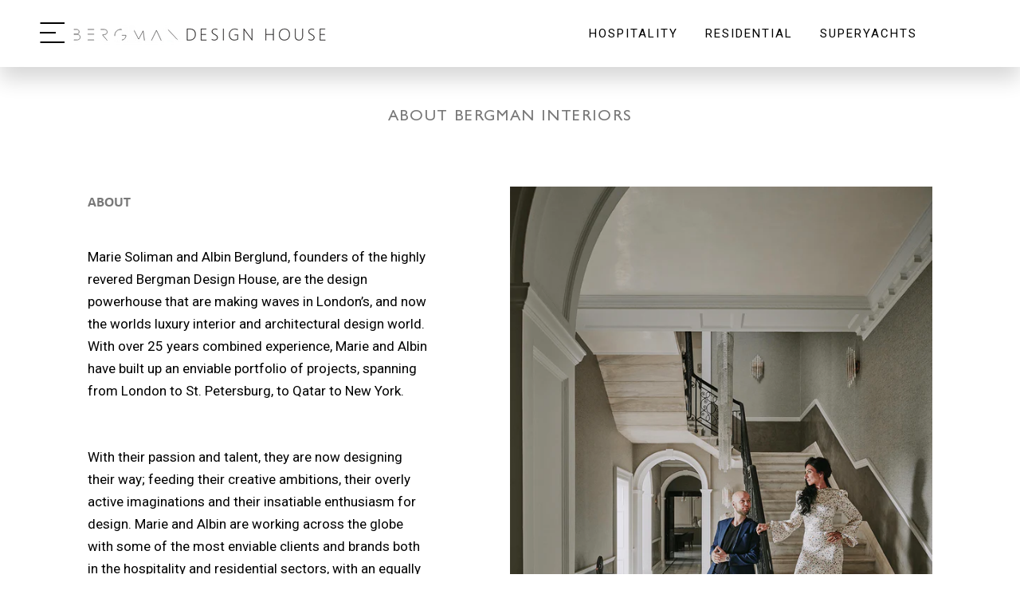

--- FILE ---
content_type: text/css
request_url: https://bergmandesignhouse.com/cdn/shop/t/8/assets/style.css?v=177402553260681708621731768211
body_size: 6289
content:
.slick-slider{position:relative;display:block;box-sizing:border-box;-webkit-user-select:none;-moz-user-select:none;-ms-user-select:none;user-select:none;-webkit-touch-callout:none;-khtml-user-select:none;-ms-touch-action:pan-y;touch-action:pan-y;-webkit-tap-highlight-color:transparent}.slick-list{position:relative;display:block;overflow:hidden;margin:0;padding:0}.slick-list:focus{outline:none}.slick-list.dragging{cursor:pointer;cursor:hand}.slick-slider .slick-track,.slick-slider .slick-list{-webkit-transform:translate3d(0,0,0);-moz-transform:translate3d(0,0,0);-ms-transform:translate3d(0,0,0);-o-transform:translate3d(0,0,0);transform:translateZ(0)}.slick-track{position:relative;top:0;left:0;display:block;margin-left:auto;margin-right:auto}.slick-track:before,.slick-track:after{display:table;content:""}.slick-track:after{clear:both}.slick-loading .slick-track{visibility:hidden}.slick-slide{display:none;float:left;height:100%;min-height:1px}[dir=rtl] .slick-slide{float:right}.slick-slide img{display:block}.slick-slide.slick-loading img{display:none}.slick-slide.dragging img{pointer-events:none}.slick-initialized .slick-slide{display:block}.slick-loading .slick-slide{visibility:hidden}.slick-vertical .slick-slide{display:block;height:auto;border:1px solid transparent}.slick-arrow.slick-hidden{display:none}@font-face{font-family:Calibri;src:url(Calibri-Light.eot);src:url(Calibri-Light.eot?#iefix) format("embedded-opentype"),url(Calibri-Light.woff2) format("woff2"),url(Calibri-Light.woff) format("woff"),url(Calibri-Light.ttf) format("truetype"),url(Calibri-Light.svg#Calibri-Light) format("svg");font-weight:300;font-style:normal;font-display:swap}@font-face{font-family:Calibri;src:url(Calibri.eot);src:url(Calibri.eot?#iefix) format("embedded-opentype"),url(Calibri.woff2) format("woff2"),url(Calibri.woff) format("woff"),url(Calibri.ttf) format("truetype"),url(Calibri.svg#Calibri) format("svg");font-weight:400;font-style:normal;font-display:swap}@font-face{font-family:Calibri;src:url(Calibri-Bold.eot);src:url(Calibri-Bold.eot?#iefix) format("embedded-opentype"),url(Calibri-Bold.woff2) format("woff2"),url(Calibri-Bold.woff) format("woff"),url(Calibri-Bold.ttf) format("truetype"),url(Calibri-Bold.svg#Calibri-Bold) format("svg");font-weight:700;font-style:normal;font-display:swap}@font-face{font-family:Gill Sans Pro Cyrillic;src:url(GillSansProCyrillic-Light.eot);src:url(GillSansProCyrillic-Light.eot?#iefix) format("embedded-opentype"),url(GillSansProCyrillic-Light.woff2) format("woff2"),url(GillSansProCyrillic-Light.woff) format("woff"),url(GillSansProCyrillic-Light.ttf) format("truetype"),url(GillSansProCyrillic-Light.svg#GillSansProCyrillic-Light) format("svg");font-weight:300;font-style:normal;font-display:swap}@font-face{font-family:Gill Sans Pro Cyrillic;src:url(GillSansProCyrillic-Medium.eot);src:url(GillSansProCyrillic-Medium.eot?#iefix) format("embedded-opentype"),url(GillSansProCyrillic-Medium.woff2) format("woff2"),url(GillSansProCyrillic-Medium.woff) format("woff"),url(GillSansProCyrillic-Medium.ttf) format("truetype"),url(GillSansProCyrillic-Medium.svg#GillSansProCyrillic-Medium) format("svg");font-weight:500;font-style:normal;font-display:swap}@font-face{font-family:Gill Sans Pro Cyrillic;src:url(GillSansProCyrillic-Bold.eot);src:url(GillSansProCyrillic-Bold.eot?#iefix) format("embedded-opentype"),url(GillSansProCyrillic-Bold.woff2) format("woff2"),url(GillSansProCyrillic-Bold.woff) format("woff"),url(GillSansProCyrillic-Bold.ttf) format("truetype"),url(GillSansProCyrillic-Bold.svg#GillSansProCyrillic-Bold) format("svg");font-weight:700;font-style:normal;font-display:swap}html{padding-bottom:0!important}.SectionHeader:not(:only-child){margin-bottom:80px}.SectionHeader .SectionHeader__Heading{font-size:25px;text-transform:uppercase;margin-top:0}.SectionHeader--line{display:flex;align-items:center}.SectionHeader--line:before,.SectionHeader--line:after{content:"";width:100%;height:1px;background-color:#0000008c;flex:1}p{font-family:Roboto,sans-serif;letter-spacing:normal}.Button,.shopify-payment-button__button--unbranded,.spr-button-primary:not(input),.spr-pagination-next>a,.spr-pagination-prev>a,.spr-summary-actions-newreview,input.spr-button-primary{font-family:Calibri;font-size:12px;font-weight:400;letter-spacing:normal;text-transform:none;padding:8px 15px}.shopify-section--header .Header{box-shadow:0 15px 25px #00000029}.Header .Header__Logo{display:table;margin-left:40px}.Header .Header__MainNav{width:100%;position:static;padding:0;margin:0}.Header .Header__MainNav .HorizontalList{display:flex;align-items:center;justify-content:center;margin:0}.Header .Header__MainNav .HorizontalList--spacingExtraLoose .HorizontalList__Item{margin:0 2px}.Header .Header__MainNav .HorizontalList--spacingExtraLoose .HorizontalList__Item>a{display:inline-block;padding:30px 15px;position:relative;text-align:center}.Header__LinkSpacer{width:100%;left:0}.Header__LinkSpacer:after{width:30px;bottom:20px;right:0;margin:0 auto;border-bottom-width:1px}.Header--center .Header__MainNav .Header__LinkSpacer{display:none}.Header__LogoSVG{width:100%}.Header__LogoSVG .Header__LogoLink{margin-left:60px}.Header__LogoSVG svg{width:100%;vertical-align:middle}.Header__MainNav .HorizontalList__Item img{width:85%;height:37px}.SidebarMenu{background-color:#fffffffa;box-shadow:0 15px 25px #00000040}.SidebarMenu .Drawer__Title{font-size:28px;font-weight:500}.SidebarMenu .Drawer__Close{left:auto;right:30px}.SidebarMenu .Drawer__Close svg{width:20px;height:20px}.SidebarMenu__Nav--primary .Collapsible{border:none}.SidebarMenu__Nav--primary .Collapsible__Button{font-size:16px;color:#545353;font-weight:400;padding:15px 0}.SidebarMenu__Nav--secondary{margin-top:0}.SidebarMenu__Nav--secondary .Linklist__Item{padding:15px 0;margin:0}.SidebarMenu__Nav--secondary .Linklist__Item a{font-size:16px;color:#545353;font-weight:400}.SidebarMenu__Nav--primary .Collapsible__Button:hover,.SidebarMenu__Nav--secondary .Linklist__Item a:hover{text-decoration:underline}.PageOverlay.is-visible{opacity:0}.Slideshow__Content:before{content:"";width:1074px;height:362px;background:#ffffff73;filter:blur(85px);position:absolute;left:50%;top:50%;transform:translate(-50%,-50%);z-index:-1}.Slideshow__Content .SectionHeader__Heading{font-family:Gill Sans Pro Cyrillic;font-size:55px!important;line-height:1.5;font-weight:300}.Slideshow__Content--middleCenter .SectionHeader__Description{margin-left:auto;margin-right:auto}.Slideshow__Content .Rte{max-width:420px;font-family:var(--heading-font-family);letter-spacing:1.6px;line-height:1.5;font-weight:400}.FeatureText__Content{max-width:100%}.FeatureText .SectionHeader__Description{max-width:100%;margin-top:0;margin-bottom:0}.FeatureText__Content p strong{font-size:20px;font-weight:500}.template-index .FeatureText__Content p{font-family:Gill Sans Pro Cyrillic;font-weight:500;letter-spacing:1.6px}.section-banner .ImageHero--large{min-height:750px;padding:35px 0}.section-banner .ImageHero__ContentOverlay{flex-basis:1040px;text-shadow:none}.section-banner .SectionHeader__SubHeading{font-size:35px;color:#fff;margin-bottom:5px;line-height:1.9}.section-banner .SectionHeader__Heading{font-size:55px;color:#e9c86c;margin-bottom:0;line-height:1.2;text-transform:none}.section-banner .SectionHeader__Description{width:100%;max-width:100%;margin-top:0}.section-banner .SectionHeader__Description p{font-family:var(--heading-font-family);font-size:35px;color:#fff;margin-bottom:5px;line-height:1.9}.section-banner .logo-list{display:flex;flex-wrap:wrap;margin:50px -20px 0}.section-banner .logo-list-item{width:33.33%;padding:0 20px}.section-banner .logo-item{display:block;box-shadow:15px 15px 25px #00000040;border-radius:10px;position:relative}.section-banner .active .logo-item:before{content:"";border:1px solid #E9C86C;border-radius:10px;position:absolute;top:-8px;left:-8px;right:-8px;bottom:-8px}.section-banner .logo-img{display:block;background:linear-gradient(106.41deg,#fff,#d1d1d1 120.5%);padding:10px 15px;border-radius:10px 10px 0 0}.section-banner .logo-img img{max-height:60px}.section-banner .logo-btn{background-color:#333;font-family:var(--heading-font-family);font-size:15px;color:#e9c86cd9;display:block;padding:10px 0;border-radius:0 0 10px 10px}.Social_Wrapper{position:absolute;bottom:50px;left:0;right:0;margin:0 auto;line-height:1}.Social_Wrapper li{margin:0 12.5px}.Social_Wrapper li a{font-size:30px;color:#fff}.Social_Wrapper li a:hover{color:#fff}.section-services{width:100%;padding:40px 0;overflow:hidden}.section-services .Grid{margin:0 -2.5px}.section-services .Grid__Cell{padding:0 2.5px}.section-services .service-content{padding:40px 60px;text-align:center}.section-services .service-content h3{font-size:25px;color:#787878;line-height:1.5}.section-services .service-content .Rte,.section-services .service-content .Rte p{font-size:22px;line-height:2}.Section__ButtonWrapper{text-align:center;margin-top:30px;margin-bottom:80px}.Section__ButtonWrapper .Link{font-size:35px;text-decoration:underline}.Footer{padding:50px 0;font-size:16px;font-weight:300}.Footer--withMargin{margin-top:30px}.Footer__Title{font-size:22px;font-weight:600;line-height:1.45;margin-bottom:25px}.Footer__Block:nth-last-child(2) .Footer__Title,.Footer__Block:nth-last-child(2) .Linklist a{text-align:center}.Footer__Block:last-child .Footer__Title,.Footer__Block:last-child .Linklist a{text-align:right}.Footer__Block--newsletter{width:100%;flex-basis:100%}.Footer__Block--newsletter h2{font-size:24px;font-weight:700;letter-spacing:1.6px;text-transform:uppercase;text-align:center}.Footer__Block--newsletter .Rte{text-align:center}.Footer__Block--newsletter .Rte p{font-size:14px;font-weight:400;line-height:1.5;letter-spacing:normal}.Footer__Block--newsletter .Form{max-width:800px;margin-left:auto;margin-right:auto;display:flex}.Footer__Content+.Footer__Newsletter{margin-top:30px}.Footer__Block--newsletter .Form__Input{background-color:#fff;font-size:14px;font-weight:300;border:1px solid #C8C8C8;padding:12px 20px}.Footer__Block--newsletter .Form__Input::-webkit-input-placeholder{color:#0000008c}.Footer__Block--newsletter .Form__Input::-moz-placeholder{color:#0000008c}.Footer__Block--newsletter .Form__Input:-ms-input-placeholder{color:#0000008c}.Footer__Block--newsletter .Form__Input:-moz-placeholder{color:#0000008c}.Footer__Block--newsletter .Form__Submit{min-width:120px;font-family:Roboto,sans-serif;font-size:14px;font-weight:600;border-color:#4f4f4f;margin-top:0;margin-left:0}.Footer__Block--newsletter .Form__Submit:before{background-color:#4f4f4f}.Footer__Block--socials{display:flex}.Footer__Social--Item{padding-right:80px}.Footer__Block--socials p{font-size:14px;font-weight:300;line-height:1.2;text-align:center}.Footer__Block--socials .Footer__Social{margin:0 -10px 15px;text-align:center}.Footer__Block--socials .HorizontalList__Item{margin-left:10px;margin-right:10px}.Footer__Block--socials .Footer__Social a{font-size:18px}.Footer__Block--socials .Footer__Social a:hover{color:#e6c56b}.Footer__Block--text .Rte{font-size:14px;font-weight:400;text-align:center;line-height:1.5}.Footer__Block--text .Rte a:not(.Button){color:#000;text-decoration:none}.Footer__Block .Linklist__Item{line-height:1.9;margin-bottom:8px}.Footer__Inner+.Footer__Aside{margin-top:50px}.Footer__Copyright{width:100%;border-top:1px solid rgba(0,0,0,.55);border-bottom:1px solid rgba(0,0,0,.55);padding:12px 0}.Footer__Copyright p{font-size:12px;font-weight:400;text-align:center}.Footer__Copyright p .contact-cta{float:right}.Footer__Logo{width:100%;text-align:center;margin-top:45px}.PageContent{max-width:1060px}.PageContent--narrow{max-width:680px}.PageHeader{margin-bottom:80px}.PageHeader .SectionHeader__Heading{font-family:Gill Sans Pro Cyrillic;font-size:20px;font-weight:500;letter-spacing:1.6px;line-height:1}.FeatureText__Content .SectionHeader__Heading{font-family:Calibri;font-size:18px;font-weight:700;line-height:1.2;margin-top:0}.contact-template .PageContent{max-width:280px}.contact-template .Form__Textarea{width:600px;transform:translate(-50%);position:relative;left:50%}.Form__Input,.Form__Textarea,.Form__Select select{font-size:12px;padding:8px 14px}.Form__Select.Select--primary select{height:32px}.Form__Input:not(:placeholder-shown)~.Form__FloatingLabel,.Form__Textarea:not(:placeholder-shown)~.Form__FloatingLabel{font-size:12px}.Form__Label{font-family:Gill Sans Pro Cyrillic;font-size:12px;font-weight:500;letter-spacing:1.6px;line-height:1.2;text-transform:none;text-align:center}.contact-template .Alert{font-size:12px}.contact .Rte+.Social{margin-top:55px}.contact .Social+.Rte{margin-top:35px}.contact .Rte p strong{font-size:20px;font-weight:500}.contact .Rte a:not(.Button){color:#000;text-decoration:none}.Social{display:flex;justify-content:center;flex-wrap:wrap}.Rte--Note p{font-family:Calibri;font-size:14px;letter-spacing:normal;font-weight:400}.Hero{position:relative}.ImageHero__Content{width:100%;height:100%;position:absolute;top:0;left:0}.ImageHero__Content .SectionHeader{max-width:420px;margin-left:auto;margin-top:45px;text-align:center}.ImageHero__Logo{max-width:200px;margin:0 auto 40px}.ImageHero__Content .SectionHeader__Heading{font-family:Calibri;font-size:24px;letter-spacing:1.6px;font-weight:400;line-height:1}.ImageHero__Content .SectionHeader__Description p{font-family:Calibri;font-size:16px;letter-spacing:1.6px;line-height:1.5;font-weight:400}.newsletter-form{margin:30px 0}.newsletter-form .Container{max-width:500px;padding-left:24px;padding-right:24px}.newsletter-form h2{font-family:Gill Sans Pro Cyrillic;font-size:12px;font-weight:500;letter-spacing:1.6px}.newsletter-form .Form__Input{background-color:#fff;font-family:Calibri;padding:6px 12px}.newsletter-form .Form__Input::-webkit-input-placeholder{color:#0000004d}.newsletter-form .Form__Input::-moz-placeholder{color:#0000004d}.newsletter-form .Form__Input:-ms-input-placeholder{color:#0000004d}.newsletter-form .Form__Input:-moz-placeholder{color:#0000004d}.newsletter-form .Form__Submit{margin-top:0;margin-left:5px}.page-block{overflow:hidden}.page-block .CollectionList--spaced{margin:5px -5px}.page-block .CollectionList--spaced .CollectionItem{padding:5px}.page-block .CollectionItem__Wrapper{height:0;padding-bottom:116%}.page-block .CollectionItem__ImageWrapper{position:absolute}.page-block .SectionHeader__Heading{font-family:Roboto,sans-serif;font-size:38px;color:#fff;line-height:1.5;text-transform:uppercase;font-weight:900;text-shadow:0px 4px 25px rgba(0,0,0,.25)}.page-block .SectionHeader__Heading span{text-transform:none;opacity:.55}.page-multiple-projects .CollectionItem__Wrapper,.page-multiple-projects2 .CollectionItem__Wrapper{height:0;padding-bottom:100%}.page-press .SectionHeader .Container{padding:0 20px}.page-press .Container{max-width:1360px}.press-listing{display:flex;flex-wrap:wrap;margin-left:-15px;margin-right:-15px}.press-listing .Grid__Cell{display:flex;align-items:center;padding-left:15px;padding-right:15px;border-right:1px solid #ccc;margin-bottom:30px}.press-listing .Grid__Cell:nth-child(4n+4){border-right:none}.press-listing .press-item{width:100%;padding:30px}.page-bergman-blackberg{position:relative}.page-bergman-blackberg .ImageHero__Content{padding:135px 0;display:flex;align-items:center}.page-bergman-blackberg .ImageHero__Content .Container{width:100%}.page-bergman-blackberg .ImageHero__Content .SectionHeader{margin-right:auto}.page-bergman-blackberg .newsletter-form{width:100%;margin:0 auto;max-width:500px}.page-bergman-blackberg .newsletter-form h2{color:#fff;text-align:center}.njord-rich-text.shopify-section--bordered>.Section--spacingNormal{padding:100px 0}.njord-rich-text .SectionHeader>*{margin-bottom:0}.njord-rich-text .FeatureText__ImageWrapper{position:relative}.njord-rich-text .SectionHeader__Heading{font-size:38px;color:#fff;line-height:1.5;font-weight:900;text-transform:uppercase;position:absolute;top:50%;left:50%;transform:translate(-50%,-50%);text-shadow:0px 4px 25px rgba(0,0,0,.25)}.njord-rich-text .SectionHeader__Description{font-size:18px;font-weight:100;line-height:1.65;text-align:left;margin-bottom:90px}.njord-rich-text .FeatureText--imageLeft .FeatureText__ContentWrapper{padding-right:100px}.njord-rich-text .newsletter-form{margin:0}.njord-rich-text .newsletter-form h3{font-size:18px;font-weight:500;line-height:1.5}.njord-rich-text .newsletter-form .Form__Input{font-size:14px;padding:12px 15px;width:100%;min-width:inherit}.njord-rich-text .Newsletter .Form__Submit{width:auto;min-width:100px;font-size:14px}.njord-column .Section{padding-bottom:20px;overflow:hidden}.njord-column .SectionHeader{margin-bottom:15px}.njord-column .SectionHeader__Heading{font-family:Gill Sans Pro Cyrillic;font-size:14px;font-weight:500;letter-spacing:1.6px;line-height:1.5;text-transform:uppercase}.column-slider{margin-left:-7.5px;margin-right:-7.5px}.column-slider .Grid__Cell{padding-left:7.5px;padding-right:7.5px}.column-item{position:relative}.column-overlaylink{width:100%;height:100%;position:absolute;top:0;left:0;z-index:1}.column-slider .column-img{margin-bottom:15px}.column-slider .column-img .AspectRatio:before{padding-bottom:53.8%}.column-slider .column-img img{object-fit:cover}.column-slider h3{font-family:Gill Sans Pro Cyrillic;font-size:14px;font-weight:500;letter-spacing:1.6px;line-height:1.5;text-transform:uppercase;text-align:center;padding:0 50px}.column-slider .slick-arrow{width:21px;height:21px;padding:0;font-size:0;position:absolute;bottom:0;z-index:1}.column-slider .slick-prev{left:35px}.column-slider .slick-next{right:35px}.column-slider .slick-arrow:before{content:"";border:solid #000;border-width:0 2px 2px 0;display:inline-block;padding:5px;transition:all .5s ease}.column-slider .slick-next:before{transform:rotate(-45deg);-webkit-transform:rotate(-45deg);margin-left:-4px}.column-slider .slick-prev:before{transform:rotate(135deg);-webkit-transform:rotate(135deg);margin-right:-4px}.njord-newsletter .newsletter-form .Container{max-width:100%}.njord-newsletter h2{text-transform:uppercase;text-align:center;letter-spacing:3.2px}.njord-newsletter .Form{max-width:480px;margin:0 auto}.njord-contact{background-color:#222;color:#fff;padding:100px 0;margin-bottom:-20px;position:relative;z-index:1}.njord-contact .contact-img{width:40%;height:100%;object-fit:cover;position:absolute;top:0;right:0;z-index:-1}.njord-contact .Grid__CellForm{width:39%}.njord-contact .Grid__CellMap{width:43%}.njord-contact .SectionHeader{margin-bottom:30px}.njord-contact .SectionHeader .SectionHeader__Heading{font-size:42px;color:#fff;line-height:49px;font-weight:900;text-transform:none}.njord-contact .Rte,.njord-contact .Rte p{font-size:28px;font-weight:500}.Grid__CellForm .Rte{margin-bottom:60px}.Grid__CellForm .Form__Item{margin-bottom:24px}.Grid__CellForm .Form__Input,.Grid__CellForm .Form__Textarea,.Grid__CellForm .Form__Select select{background-color:#fff;border-radius:5px;font-size:18px;padding:15px 18px}.Grid__CellForm .Form__Submit{font-size:18px;font-weight:500;padding:15px}.Grid__CellMap .Rte{margin-bottom:15px}.Grid__CellMap .Rte,.Grid__CellMap .Rte p{color:#bababa;font-weight:500}.Grid__CellMap .Rte strong{color:#fff}.Grid__CellMap .location{font-size:28px;font-weight:500;margin-top:30px}.Grid__CellMap .location img{vertical-align:-4px;margin-right:4px}.single-product .Container{padding:0 40px}.single-product .Grid__Cell{margin-bottom:0;padding-left:0}.single-product .Grid__Cell--First,.single-product .product__photo--single{position:relative}.single-product .product__photo--single img{width:100%;height:100%;object-fit:cover;position:absolute;top:0;left:0}.Single__ProductMeta{width:100%;position:absolute;top:50%;left:50%;transform:translate(-50%,-50%)}.Single__ProductMeta .ProductMeta__Title{font-family:Gill Sans Pro Cyrillic;font-size:54px;color:#fff;letter-spacing:1.6px;font-weight:700;line-height:1.5;text-align:center}.Single__ProductMeta .ProductMeta__Description{margin:0;border:none;text-align:center;padding:0}.Single__ProductMeta .ProductMeta__Description .Rte{color:#fff;line-height:1}.Single__ProductMeta .ProductMeta__Description h5{font-family:Gill Sans Pro Cyrillic;font-size:20px;color:#fff;letter-spacing:1.6px;font-weight:700;line-height:1.8;margin:0 0 30px}.Single__ProductMeta .ProductMeta__Description h6{font-family:Gill Sans Pro Cyrillic;font-size:12px;color:#fff;letter-spacing:1.6px;font-weight:700;line-height:1.8;margin:0}img{opacity:1!important}.single-product .Grid{display:flex;flex-wrap:wrap;margin-left:-40px;margin-right:-40px}.ProductCustom__Description{padding:0 40px;margin:35px auto}.ProductCustom__Description .Rte{max-width:980px;text-align:center;margin:0 auto}.ProductCustom__Description .Rte *{font-family:Calibri;font-size:15px;letter-spacing:normal}.ProductCustom__Description .Rte p{font-weight:400}.page-bergman-blackberg .ImageHero__Content .SectionHeader{max-width:100%;margin-bottom:40px}.page-bergman-blackberg .ImageHero__Logo{max-width:inherit;line-height:1}.page-bergman-blackberg .ImageHero__Logo img{vertical-align:top}.page-bergman-blackberg .ImageHero__Content .SectionHeader__Description{max-width:420px;margin-left:auto;margin-right:auto}.VideoWrapper video{width:100%;height:100%;position:absolute;left:0;top:0}.custom__video-wrapper{position:relative;z-index:1}.custom__video-wrapper .video-img{width:100%;height:100%;position:absolute;top:0;right:0;bottom:0;visibility:visible;z-index:1;display:block;left:0;object-fit:cover}.custom__video-wrapper .Video__Play{width:80px;height:80px;background-color:#3c1403cc;border:none;border-radius:50%;position:absolute;top:50%;left:50%;transform:translate(-50%,-50%);z-index:2}.custom__video-wrapper .Video__Play .icon{width:24px;height:30px;fill:#fff;vertical-align:top}.custom__video-wrapper .Video__close{width:24px;height:24px;color:#fff;position:absolute;top:30px;right:50px;z-index:2;transition:color .2s ease-in,opacity .45s ease-in,visibility 0s .45s;visibility:hidden;opacity:0;z-index:101;border:none;padding:0}.custom__video-wrapper .Video__close .icon{width:100%;height:100%;fill:#fff}.product__photo-single img{width:100%}#section-page-aeditions .ImageHero__Content{padding:135px 0;display:flex;align-items:center}#section-page-aeditions .ImageHero__Content .Container{width:100%}#section-page-aeditions .ImageHero__Content .SectionHeader{max-width:100%;margin-right:auto;margin-bottom:40px}#section-page-aeditions .ImageHero__Content .SectionHeader__Description{max-width:420px;margin-left:auto;margin-right:auto}#section-page-aeditions .newsletter-form{width:100%;margin:0 auto;max-width:500px}.section-blackberg-collection .Section{padding:40px 0}.section-blackberg-collection .ProductListWrapper{overflow:hidden}.section-blackberg-collection .ProductList{margin:0 -9px!important;padding:0}.section-blackberg-collection .ProductList .Grid__Cell{padding-left:9px;padding-right:9px;margin-bottom:40px}.section-blackberg-collection .ProductItem__ImageWrapper .AspectRatio:before{padding-bottom:84%}.section-blackberg-collection .ProductItem__Image{object-fit:cover}.section-blackberg-collection .ProductItem__Info{padding:0 15px}.section-blackberg-collection .ProductItem__Title{font-size:25px;line-height:1.5}.section-blackberg-collection .ProductItem__PriceList{font-size:25px;opacity:.66}.section-custom-menu{position:sticky;top:96px;z-index:2}.section-custom-menu section{padding:25px 0;background-color:#434343;box-shadow:0 15px 25px #00000029}.section-custom-menu ul{list-style:none;margin:0;display:flex;justify-content:center;flex-wrap:wrap;line-height:1.2}.section-custom-menu li{margin:0 2.6%}.section-custom-menu li a{font-size:18px;color:#fff;font-weight:700}.breadcrumbs{margin:0 0 2em}.breadcrumbs__list{list-style-type:none;margin:0;padding:0}.breadcrumbs__item{font-family:var(--heading-font-family);font-size:16px;color:#e9c86c;display:inline-block;text-transform:uppercase}.breadcrumbs__item:not(:last-child):after{content:"";display:inline-block;vertical-align:middle;border:solid #E9C86C;border-width:0 1px 1px 0;padding:2px;transform:rotate(-45deg);-webkit-transform:rotate(-45deg);margin:-2px 5px 0}.breadcrumbs__link{color:#e9c86c}.blackberg-product .Product__SlideshowNav--dots{display:none}.blackberg-product .breadcrumbs{margin:20px 0 80px}.blackberg-product .ProductMeta__Title{font-size:35px;line-height:1;padding:15px 0}.blackberg-product .ProductMeta__PriceList{margin-top:0}.blackberg-product .ProductMeta__Price{font-size:25px;opacity:.66}.blackberg-product .ProductMeta__Description{border-top-color:#0000008c;padding-top:35px;margin:35px 0}.blackberg-product .ProductMeta__Description .Rte{font-size:18px;line-height:1.945}.blackberg-product .ProductForm__QuantityButtons{display:flex;flex-wrap:wrap}.blackberg-product .ProductForm__QuantitySelector{margin-right:25px}.blackberg-product .QuantitySelector{border:1px solid #D2D2D2}.blackberg-product .QuantitySelector__Button[data-action=decrease-quantity]{border-right:1px solid #D2D2D2}.blackberg-product .QuantitySelector__Button[data-action=increase-quantity]{border-left:1px solid #D2D2D2}.blackberg-product .QuantitySelector--large .QuantitySelector__Button{padding:13px 19px}.blackberg-product .QuantitySelector--large svg{width:10px;height:16px}.blackberg-product .QuantitySelector--large .QuantitySelector__CurrentQuantity{width:63px;font-size:22px;color:#373737;font-weight:500}.blackberg-product .ProductForm__AddToCart{min-width:290px;width:auto}.blackberg-product .shopify-payment-button{margin-top:0}.blackberg-product .shopify-payment-button button{font-size:0;padding:16px;min-width:290px}.blackberg-product .shopify-payment-button button:after{content:"Buy Now";font-size:18px}.blackberg-product .additional-text{margin-top:20px}.section-about .FeatureText__Content{max-width:600px}.section-about .FeatureText--imageRight .FeatureText__Content{margin-right:0}.section-about .FeatureText--imageLeft .FeatureText__Content{margin-left:0}.section-about .FeatureText__Content .SectionHeader__Heading{color:#000;text-transform:none;margin-bottom:35px}.SectionHeader__Logo svg{height:60px;margin-bottom:35px}.page-contact .PageHeader{margin-top:80px}.page-contact .PageHeader .SectionHeader__Heading{font-family:Roboto,sans-serif;font-size:22px;color:#000;font-weight:600;text-transform:none;letter-spacing:normal}.page-contact .contact-template .PageContent{max-width:1120px}.page-contact .contact-template .Form__Textarea{width:100%;transform:none;left:0}.page-contact .Form__Input,.page-contact .Form__Textarea,.page-contact .Form__Select select{font-family:Roboto,sans-serif;font-size:18px;padding:13px 15px;border:1px solid #C4C4C4;font-weight:400}.page-contact .Form__Input::-webkit-input-placeholder,.page-contact .Form__Textarea::-webkit-input-placeholder{color:#00000059}.page-contact .Form__Input::-moz-placeholder,.page-contact .Form__Textarea::-moz-placeholder{color:#00000059}.page-contact .Form__Input:-ms-input-placeholder,.page-contact .Form__Textarea:-ms-input-placeholder{color:#00000059}.page-contact .Form__Input:-moz-placeholder,.page-contact .Form__Textarea:-moz-placeholder{color:#00000059}.page-contact .Form__Select.Select--primary select{height:50px}.page-contact .Form__Submit{font-size:18px}.column-text{display:flex;justify-content:space-between;margin:-15px -15px 70px}.column-text .column-text-item{padding:15px}.column-text .Rte{font-size:18px;color:#000;text-align:center;font-weight:400}.page-contact .Rte--Note{max-width:680px;margin-left:auto;margin-right:auto}.Address{margin-top:70px;font-size:18px;font-weight:400}@media screen and (min-width:641px){.Footer__Inner{margin-left:-25px;margin-right:-25px;display:flex;flex-wrap:wrap;justify-content:center}.Footer__Block{flex:0 1 auto}.FeatureText--imageRight .FeatureText__ContentWrapper{padding-left:0}.FeatureText--imageLeft .FeatureText__ContentWrapper{padding-right:0}.FeatureText--imageRight .AspectRatio,.FeatureText--imageRight .FeatureText__Content{margin-right:auto}.page-about .FeatureText.FeatureText--withImage{display:flex;table-layout:initial}.page-about .FeatureText.FeatureText--withImage .FeatureText__ContentWrapper{display:-webkit-flex;display:-moz-box;display:flex;-webkit-flex-direction:column;-moz-box-orient:vertical;-moz-box-direction:normal;flex-direction:column;padding-top:0;padding-bottom:0}.page-about .FeatureText.FeatureText--withImage .FeatureText__Content{overflow:hidden;-webkit-flex-grow:1;-moz-box-flex:1;flex-grow:1;-webkit-flex-shrink:1;flex-shrink:1;position:relative;width:100%}.page-about .FeatureText__Content .SectionHeader{overflow-y:scroll;scrollbar-width:none;-ms-overflow-style:none;-webkit-mask-image:-webkit-linear-gradient(#000 85%,rgba(0,0,0,.5) 92%,transparent);mask-image:linear-gradient(#000 85%,rgba(0,0,0,.5) 92%,transparent);margin-right:-30px;padding-right:30px;width:calc(100% + 30px);position:absolute;top:10px;left:0;right:0;bottom:0}.two-block{width:50%;display:flex}.three-block{width:33.33%;display:flex}.two-block .product__photo-single,.three-block .product__photo-single{display:flex}.three-block .product__photo-single img{object-fit:cover}.section-about .FeatureText.FeatureText--withImage .FeatureText__ContentWrapper{padding-top:50px;padding-bottom:50px}.section-about .FeatureText--imageRight .FeatureText__ContentWrapper{padding-left:40px}.section-about .FeatureText--imageLeft .FeatureText__ContentWrapper{padding-right:40px}}@media screen and (min-width:1008px){.Section--spacingNormal{margin:50px 0}.shopify-section--bordered>.Section--spacingNormal{padding:50px 0}.SectionHeader__Description{margin-top:32px}.blackberg-product .Product{max-width:100%;margin-bottom:20px}.blackberg-product .Product__Wrapper{max-width:100%}.blackberg-product .Product__Gallery{overflow:hidden;margin:0}.blackberg-product .Product__Slideshow{max-width:calc(100% + 20px);width:calc(100% + 20px);display:inline-block;vertical-align:top;margin:-10px}.blackberg-product .Product__Slideshow .Product__SlideItem{width:50%;padding:10px;float:left;margin-bottom:0}.blackberg-product .Product__Slideshow .Product__SlideItem:nth-child(2){clear:both}.blackberg-product .Product__InfoWrapper{width:50%;padding-top:41.5%;height:auto}.blackberg-product .Product__Info{width:100%;max-width:100%;margin:0 0 0 auto;padding:0 100px 100px;position:absolute;top:0!important;height:100%;overflow-y:auto}}@media screen and (min-width:1140px){.Header .Header__Wrapper{flex-wrap:wrap}.Header .Header__Wrapper.Header__Wrapper{padding-top:0;padding-bottom:0}.Header .Header__FlexItem:nth-child(2){order:1;flex:1;margin-bottom:0}.Header .Header__FlexItem:last-child{order:3;flex:1}.Header .Header__FlexItem:first-child{order:2;flex:1;margin-bottom:0}.page-block .CollectionItem{min-width:50%}.Header__Icon[data-drawer-id=sidebar-menu]{position:absolute;top:50%;left:50px;z-index:1;margin-top:-14px}.Header .Header__Wrapper.Header__Nav{padding-top:34px;padding-bottom:34px}.Header .Header__Nav .Header__FlexItem:nth-child(2){margin-bottom:0}#section-page-aeditions>div>div.ImageHero__Content{padding-right:65%}.section-about .FeatureText--imageRight .FeatureText__ContentWrapper{padding-left:100px}.section-about .FeatureText--imageLeft .FeatureText__ContentWrapper{padding-right:100px}}@media screen and (min-width:1440px){.njord-contact .Grid{margin-left:-11%}.njord-contact .Grid__Cell{padding-left:11%}}@media screen and (max-width:1439px){.section-services .service-content{padding:40px 30px}.section-services .service-content .Rte,.section-services .service-content .Rte p{font-size:18px}.Section__ButtonWrapper .Link{font-size:30px}.blackberg-product .Product__Info{padding:0 20px 20px 10px}.blackberg-product .breadcrumbs{margin:0 0 30px}.blackberg-product .ProductMeta__Title{font-size:30px}.blackberg-product .ProductMeta__Price{font-size:20px}.blackberg-product .ProductMeta__Description{padding-top:24px;margin:24px 0}.blackberg-product .ProductMeta__Description .Rte{font-size:16px}.blackberg-product .QuantitySelector--large .QuantitySelector__Button{padding:10px 19px}}@media screen and (max-width:1139px){.Header__LogoSVG .Header__LogoLink{margin-left:auto;margin-right:auto}.SidebarMenu__Nav img{max-height:50px}.Header__FlexItem--fill{flex:1 0 auto}.Header__FlexItem--logo{flex:1 1 auto}.Slideshow__Content .SectionHeader__Heading{font-size:44px!important}.ImageHero__Content .SectionHeader{max-width:40%}.page-bergman-blackberg .ImageHero__Content{padding:110px 0}.page-bergman-blackberg .ImageHero__Content .SectionHeader{max-width:420px}.page-bergman-blackberg .newsletter-form{bottom:50px}#section-page-aeditions .ImageHero__Content{padding:110px 0}.njord-rich-text.shopify-section--bordered>.Section--spacingNormal{padding:50px 0}.njord-rich-text .FeatureText--imageLeft .FeatureText__ContentWrapper{padding-right:40px}.njord-rich-text .SectionHeader__Heading{font-size:28px}.njord-rich-text .SectionHeader__Description{font-size:18px;margin-bottom:35px}.njord-rich-text .newsletter-form h3{font-size:18px}.njord-rich-text .newsletter-form .Form__Input{font-size:14px;padding:12px 15px}.njord-rich-text .Newsletter .Form__Submit{font-size:14px;min-width:100px}.page-block .SectionHeader__Heading{font-size:28px}.njord-contact .SectionHeader .SectionHeader__Heading{font-size:36px}.njord-contact .Rte,.njord-contact .Rte p{font-size:18px}.Grid__CellForm .Rte{margin-bottom:50px}.Grid__CellForm .Form__Item{margin-bottom:15px}.Grid__CellForm .Form__Input,.Grid__CellForm .Form__Textarea,.Grid__CellForm .Form__Select select,.Grid__CellForm .Form__Submit{font-size:14px;padding:12px 15px}.Grid__CellMap .location{font-size:18px}.Grid__CellMap .location img{max-width:14px}.section-custom-menu{top:63px}}@media screen and (max-width:1007px){.Header__Icon[data-drawer-id=sidebar-menu] svg{width:24px}.Slideshow__Content .SectionHeader__Heading{font-size:36px!important}.press-listing .Grid__Cell:nth-child(4n+4){border-right:1px solid #ccc}.press-listing .Grid__Cell:nth-child(3n+3){border-right:none}.page-bergman-blackberg .ImageHero__Content{padding:75px 0}.page-bergman-blackberg .newsletter-form{bottom:15px}.column-slider h3{padding:0 20px}.column-slider .slick-prev{left:15px}.column-slider .slick-next{right:15px}.Single__ProductMeta .ProductMeta__Title{font-size:44px}.Single__ProductMeta .ProductMeta__Description{margin:15px 0 0}.Single__ProductMeta .ProductMeta__Description h5{font-size:18px;margin:0 0 15px}.Single__ProductMeta .ProductMeta__Description h6{font-size:10px}#section-page-aeditions .ImageHero__Content{padding:75px 0}.section-banner .SectionHeader__SubHeading,.section-banner .SectionHeader__Description p{font-size:28px}.section-banner .SectionHeader__Heading{font-size:44px}.section-banner .logo-list{margin:40px -10px 0}.section-banner .logo-list-item{padding:0 10px}.section-services .service-content{padding:30px 15px}.section-services .service-content h3{font-size:18px}.section-services .service-content .Rte,.section-services .service-content .Rte p{font-size:14px}.Section__ButtonWrapper{margin-bottom:50px}.Section__ButtonWrapper .Link{font-size:24px}.Footer{font-size:14px}.Footer__Title{font-size:18px}.Footer__Social--Item{padding-right:15px;padding-left:15px}.section-blackberg-collection .ProductItem__Title,.section-blackberg-collection .ProductItem__PriceList{font-size:18px;line-height:1.2}.section-custom-menu li a{font-size:15px}.njord-rich-text .SectionHeader__Heading,.page-block .SectionHeader__Heading{font-size:24px}.njord-rich-text .FeatureText--withImage{display:flex;flex-direction:column}.njord-rich-text .FeatureText--withImage .FeatureText__ContentWrapper,.njord-rich-text .FeatureText--withImage .FeatureText__ImageWrapper{width:100%}.njord-rich-text .FeatureText--imageLeft .FeatureText__ContentWrapper{padding-bottom:0}.njord-contact{padding:50px 0}.njord-contact .contact-img{display:none}.njord-contact .Grid__CellForm,.njord-contact .Grid__CellMap{width:100%}.njord-contact .Grid__CellMap{margin-top:50px}.Grid__CellForm .Rte{margin-bottom:20px}.blackberg-product .breadcrumbs__list,.blackberg-product .vendor-img{text-align:center}.blackberg-product .QuantitySelector--large svg{width:7px;height:12px}.blackberg-product .QuantitySelector--large .QuantitySelector__CurrentQuantity{width:50px;font-size:18px}.section-about .FeatureText--withImage{display:flex;flex-direction:column}.section-about .FeatureText--withImage .FeatureText__ContentWrapper,.section-about .FeatureText--withImage .FeatureText__ImageWrapper{width:100%}.section-about .FeatureText--imageRight .FeatureText__Content{margin-right:auto}.section-about .FeatureText--imageLeft .FeatureText__Content{margin-left:auto}.section-about .FeatureText--imageRight{flex-direction:column-reverse}.section-about .SectionHeader{text-align:center}.column-text .Rte,.Address{font-size:15px}}@media screen and (max-width:640px){body{font-size:14px}.Slideshow__Content .SectionHeader__Heading{font-size:30px!important}.FeatureText__Content p strong{font-size:18px}.Footer__Block{margin-top:35px}.Footer__Block,.Footer__Block .Linklist__Item{text-align:center}.PageHeader{margin-bottom:55px}.FeatureText.FeatureText--withImage{display:flex;flex-direction:column-reverse}.FeatureText--withImage .FeatureText__ContentWrapper{padding-top:30px}.ImageHero__Content{position:static}.ImageHero__Content .SectionHeader{max-width:100%;margin-top:35px}.newsletter-form .Newsletter__Inner{display:flex}.newsletter-form .Form__Input{width:100%}.newsletter-form .Form__Submit{width:auto}.press-listing .Grid__Cell:nth-child(3n+3){border-right:1px solid #ccc}.press-listing .Grid__Cell:nth-child(2n+2){border-right:none}.press-listing .press-item{padding:10%}.page-bergman-blackberg .ImageHero__Content{padding:0}.page-bergman-blackberg .newsletter-form{position:static}.page-bergman-blackberg .newsletter-form h2{color:#000}.page-bergman-blackberg .newsletter-form{margin:30px 0}.njord-rich-text .SectionHeader__Heading{font-size:18px}.single-product .Container{padding:0 12px}.Single__ProductMeta{top:45%}.Single__ProductMeta .ProductMeta__Title{font-size:28px;line-height:1.2}.Single__ProductMeta .ProductMeta__Description{margin:10px 0 0}.Single__ProductMeta .ProductMeta__Description h5{font-size:14px;line-height:1.5;margin:0 0 5px}.Single__ProductMeta .ProductMeta__Description h6{font-size:10px}.custom__video-wrapper .Video__Play{width:60px;height:60px}.custom__video-wrapper .Video__Play .icon{width:18px;height:24px}#section-page-aeditions .ImageHero__Content{padding:0}.contact-template .Form__Textarea{width:100%;left:0;transform:none}.Footer__Block:last-child .Footer__Title,.Footer__Block:last-child .Linklist a{text-align:center}.Footer__Copyright p .contact-cta{float:none;display:table;margin:10px auto 0}.section-banner .ImageHero--large{flex-direction:column}.section-banner .ImageHero__ContentOverlay{flex-basis:inherit}.section-banner .SectionHeader__SubHeading,.section-banner .SectionHeader__Description p{font-size:24px;line-height:1.2;margin-bottom:15px}.section-banner .SectionHeader__Heading{font-size:36px;margin-bottom:10px}.section-banner .logo-list{flex-direction:column;align-items:center}.section-banner .logo-list-item{width:100%;max-width:220px}.section-banner .logo-list-item+.logo-list-item{margin-top:20px}.Social_Wrapper{position:static;margin-top:35px}.Footer__Title{margin-bottom:15px}.njord-rich-text .FeatureText.FeatureText--withImage{flex-direction:column}.njord-rich-text .SectionHeader__Description{font-size:16px;text-align:center}.njord-rich-text .newsletter-form h3{font-size:16px}.njord-contact .SectionHeader{margin-bottom:5px}.njord-contact .SectionHeader .SectionHeader__Heading{font-size:28px}.njord-contact .Rte,.njord-contact .Rte p,.Grid__CellMap .location{font-size:16px}.blackberg-product .breadcrumbs__item{font-size:12px}.blackberg-product .ProductMeta__Title{font-size:28px}.blackberg-product .ProductMeta__Description .Rte{font-size:14px}.blackberg-product .ProductForm__QuantitySelector{margin-bottom:15px}.blackberg-product .ProductForm__AddToCart{min-width:inherit;width:100%}.blackberg-product .shopify-payment-button{width:100%}.blackberg-product .shopify-payment-button button{min-width:inherit}.section-custom-menu{top:52px}.Footer__Block--newsletter .Rte p br{display:none}.Footer__Block--socials{flex-wrap:wrap;justify-content:center}.Footer__Social--Item{width:100%}.Footer__Block--socials .Footer__Social--Item:last-child .Footer__Social{margin-bottom:0}.Footer__Block--newsletter .Form__Input{padding:12px 15px}.Footer__Block--newsletter .Form__Submit{min-width:100px}.Footer__Copyright{margin-top:35px}.page-press .PageHeader .SectionHeader__Heading{margin-bottom:0}.section-about .FeatureText--imageLeft{flex-direction:column}.section-about .FeatureText__Content .SectionHeader__Heading{margin-bottom:25px}.SectionHeader__Logo svg{height:40px;margin-bottom:25px}.page-contact .PageHeader{margin-top:55px}.page-contact .Form__Input,.page-contact .Form__Textarea,.page-contact .Form__Select select{font-size:14px}.column-text{flex-direction:column;margin-bottom:50px}.Address{margin-top:50px}.single-product .Grid{margin-left:-12px;margin-right:-12px}.ProductCustom__Description{padding:0 12px}}#shopify-section-njord-rich-text>section>div>div.FeatureText__ContentWrapper>div>header>div.SectionHeader__Description.Rte{max-height:450px;overflow:scroll;overflow-x:hidden}.njord-rich-text .SectionHeader__Heading{display:flex;justify-content:center;align-items:center;text-align:center}@media only screen and (min-width: 749px){#shopify-section-njord-rich-text2>section>div>div.FeatureText__ContentWrapper,#shopify-section-njord-rich-text4>section>div>div.FeatureText__ContentWrapper{padding-left:100px}}.roboto-font{font-family:Roboto,sans-serif;letter-spacing:2px;color:#838282}
/*# sourceMappingURL=/cdn/shop/t/8/assets/style.css.map?v=177402553260681708621731768211 */
